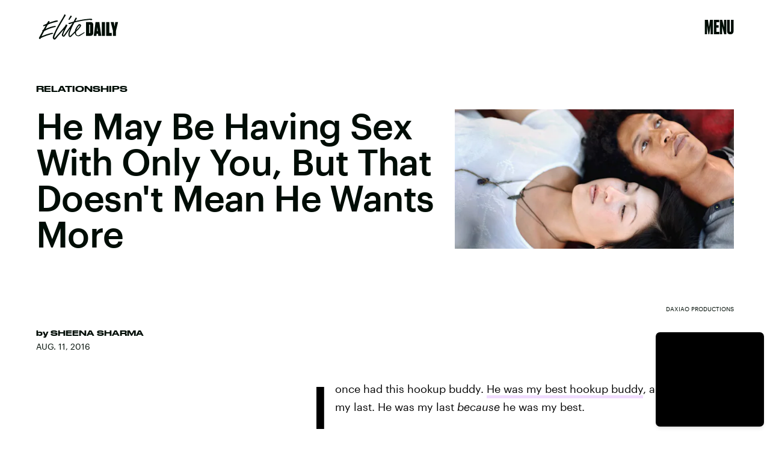

--- FILE ---
content_type: text/html; charset=utf-8
request_url: https://www.google.com/recaptcha/api2/aframe
body_size: 269
content:
<!DOCTYPE HTML><html><head><meta http-equiv="content-type" content="text/html; charset=UTF-8"></head><body><script nonce="FP87N7_UQ6YjPZ989ku20w">/** Anti-fraud and anti-abuse applications only. See google.com/recaptcha */ try{var clients={'sodar':'https://pagead2.googlesyndication.com/pagead/sodar?'};window.addEventListener("message",function(a){try{if(a.source===window.parent){var b=JSON.parse(a.data);var c=clients[b['id']];if(c){var d=document.createElement('img');d.src=c+b['params']+'&rc='+(localStorage.getItem("rc::a")?sessionStorage.getItem("rc::b"):"");window.document.body.appendChild(d);sessionStorage.setItem("rc::e",parseInt(sessionStorage.getItem("rc::e")||0)+1);localStorage.setItem("rc::h",'1769026238408');}}}catch(b){}});window.parent.postMessage("_grecaptcha_ready", "*");}catch(b){}</script></body></html>